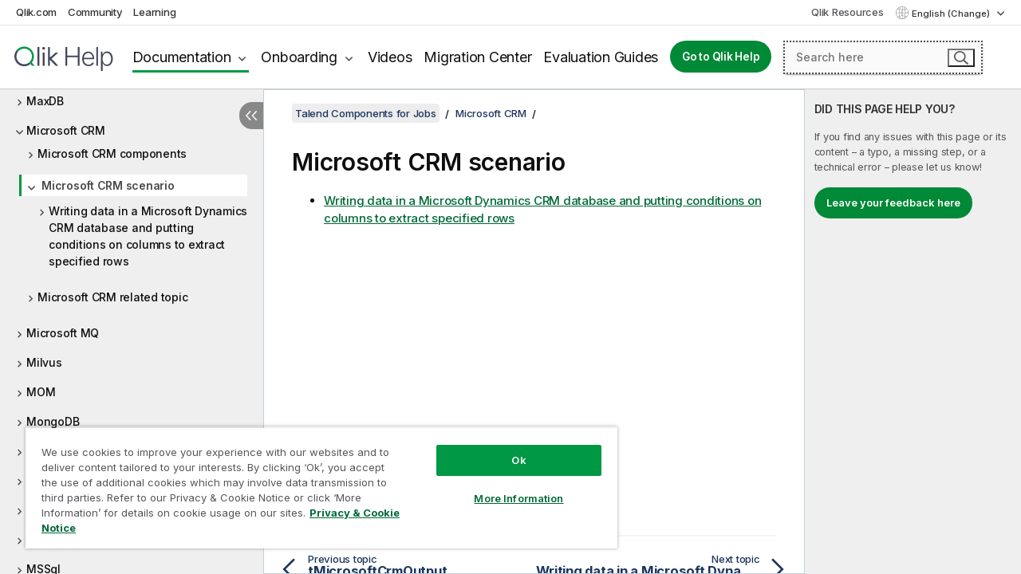

--- FILE ---
content_type: text/html; charset=utf-8
request_url: https://help.qlik.com/talend/en-US/components/8.0/microsoft-crm/microsoft-crm-scenario
body_size: 95839
content:

<!DOCTYPE html>
<html lang="en">
<head data-version="5.8.5.36">
    <meta charset="utf-8" />
    <meta name="viewport" content="width=device-width, initial-scale=1.0" />
                <meta name="DC.Type" content="topic" />
                <meta name="DC.Title" content="Microsoft CRM scenario" />
                <meta name="DC.Coverage" content="Designing Jobs" />
                <meta name="prodname" content="Talend Cloud" />
                <meta name="prodname" content="Talend MDM Platform" />
                <meta name="prodname" content="Talend Real-Time Big Data Platform" />
                <meta name="prodname" content="Talend Data Services Platform" />
                <meta name="prodname" content="Talend Big Data Platform" />
                <meta name="prodname" content="Talend Data Management Platform" />
                <meta name="prodname" content="Talend Data Fabric" />
                <meta name="prodname" content="Talend ESB" />
                <meta name="prodname" content="Talend Data Integration" />
                <meta name="prodname" content="Talend Big Data" />
                <meta name="version" content="8.0" />
                <meta name="platform" content="Talend Studio" />
                <meta name="pageid" content="st-microsoft-crm-scenario-link" />
                <meta name="persona" content="Data Expert" />
                <meta name="qlik-products" content="Talend Studio" />
                <meta name="topics" content="Data Integration" />
                <meta name="concepts" content="Design and Development" />
        <meta name="guide-name" content="Talend Components for Jobs" />
    <meta name="product" content="Talend Components" />
    <meta name="version" content="8.0" />

        <script type="text/javascript" src="https://d2zcxm2u7ahqlt.cloudfront.net/5b4cc16bfe8667990b58e1df434da538/search-clients/db85c396-75a2-11ef-9c3f-0242ac12000b/an.js"></script>
    <script type="text/javascript" src="https://d2zcxm2u7ahqlt.cloudfront.net/5b4cc16bfe8667990b58e1df434da538/search-clients/db85c396-75a2-11ef-9c3f-0242ac12000b/searchbox.js"></script>
    <link rel="stylesheet" href="https://d2zcxm2u7ahqlt.cloudfront.net/5b4cc16bfe8667990b58e1df434da538/search-clients/db85c396-75a2-11ef-9c3f-0242ac12000b/searchbox.css" />


    <link rel="preconnect" href="https://fonts.googleapis.com" />
    <link rel="preconnect" href="https://fonts.gstatic.com" crossorigin="anonymous" />
    <link href="https://fonts.googleapis.com/css2?family=Inter:wght@100;200;300;400;500;600;700;800;900&display=swap" rel="stylesheet" />
    
    
    
		<link rel="canonical" href="https://help.talend.com/talend/en-US/components/8.0/microsoft-crm/microsoft-crm-scenario" />
				<link rel="alternate" hreflang="fr-fr" href="https://help.talend.com/talend/fr-FR/components/8.0/microsoft-crm/microsoft-crm-scenario" />
				<link rel="alternate" hreflang="ja-jp" href="https://help.talend.com/talend/ja-JP/components/8.0/microsoft-crm/microsoft-crm-scenario" />
		<link rel="alternate" hreflang="x-default" href="https://help.talend.com/talend/en-US/components/8.0/microsoft-crm/microsoft-crm-scenario" />


    <title>Microsoft CRM scenario | Talend Components for Jobs Help</title>
    
    

    <script type="application/ld+json">
        {
        "@context": "https://schema.org",
        "@type": "BreadcrumbList",
        "itemListElement": [
{
"@type": "ListItem",
"position": 1,
"name": "Talend Components for Jobs",
"item": "https://help.qlik.com/talend/en-US/components/8.0"
},
{
"@type": "ListItem",
"position": 2,
"name": "Microsoft CRM",
"item": "https://help.qlik.com/talend/en-US/components/8.0/microsoft-crm"
},
{
"@type": "ListItem",
"position": 3,
"name": "Microsoft CRM scenario"
}
        ]
        }
    </script>


    
        <link rel="shortcut icon" type="image/ico" href="/talend/favicon.png?v=cYBi6b1DQtYtcF7OSPc3EOSLLSqQ-A6E_gjO45eigZw" />
        <link rel="stylesheet" href="/talend/css/styles.min.css?v=5.8.5.36" />
    
    

    
    
    


    

</head>
<body class="talend">


<script>/* <![CDATA[ */var dataLayer = [{'site':'help'}];/* ]]> */</script>
<!-- Google Tag Manager -->
<noscript><iframe src="https://www.googletagmanager.com/ns.html?id=GTM-P7VJSX"
height ="0" width ="0" style ="display:none;visibility:hidden" ></iframe></noscript>
<script>// <![CDATA[
(function(w,d,s,l,i){w[l]=w[l]||[];w[l].push({'gtm.start':
new Date().getTime(),event:'gtm.js'});var f=d.getElementsByTagName(s)[0],
j=d.createElement(s),dl=l!='dataLayer'?'&l='+l:'';j.async=true;j.src=
'//www.googletagmanager.com/gtm.js?id='+i+dl;f.parentNode.insertBefore(j,f);
})(window,document,'script','dataLayer','GTM-P7VJSX');
// ]]></script>
<!-- End Google Tag Manager -->



<input type="hidden" id="basePrefix" value="talend" />
<input type="hidden" id="baseLanguage" value="en-US" />
<input type="hidden" id="baseType" value="components" />
<input type="hidden" id="baseVersion" value="8.0" />

    <input type="hidden" id="index" value="3194" />
    <input type="hidden" id="baseUrl" value="/talend/en-US/components/8.0" />
    


    <div id="wrap">
        
        
            

<div id="mega">
    

    

    <a href="javascript:skipToMain('main');" class="skip-button">Skip to main content</a>

    <header>
        <div class="utilities">
            <ul>
                <li><a href="https://www.qlik.com/?ga-link=qlikhelp-gnav-qlikcom">Qlik.com</a></li>
                <li><a href="https://community.qlik.com/?ga-link=qlikhelp-gnav-community">Community</a></li>
                <li><a href="https://learning.qlik.com/?ga-link=qlikhelp-gnav-learning">Learning</a></li>
            </ul>

            <div class="link">
                <a href="/en-US/Qlik-Resources.htm">Qlik Resources</a>
            </div>

            <div class="dropdown language">
	<button  aria-controls="languages-list1" aria-expanded="false" aria-label="English is currently selected. (Language menu)">
		English (Change)
	</button>
	<div aria-hidden="true" id="languages-list1">

		<ul aria-label="Menu with 5 items.">
				<li><a href="/talend/en-US/components/8.0/microsoft-crm/microsoft-crm-scenario?l=de-DE" lang="de" tabindex="-1" rel="nofollow" aria-label="Item 1 of 5. Deutsch">Deutsch</a></li>
				<li><a href="/talend/en-US/components/8.0/microsoft-crm/microsoft-crm-scenario" lang="en" tabindex="-1" rel="nofollow" aria-label="Item 2 of 5. English">English</a></li>
				<li><a href="/talend/fr-FR/components/8.0/microsoft-crm/microsoft-crm-scenario" lang="fr" tabindex="-1" rel="nofollow" aria-label="Item 3 of 5. Fran&#xE7;ais">Fran&#xE7;ais</a></li>
				<li><a href="/talend/ja-JP/components/8.0/microsoft-crm/microsoft-crm-scenario" lang="ja" tabindex="-1" rel="nofollow" aria-label="Item 4 of 5. &#x65E5;&#x672C;&#x8A9E;">&#x65E5;&#x672C;&#x8A9E;</a></li>
				<li><a href="/talend/en-US/components/8.0/microsoft-crm/microsoft-crm-scenario?l=zh-CN" lang="zh" tabindex="-1" rel="nofollow" aria-label="Item 5 of 5. &#x4E2D;&#x6587;&#xFF08;&#x4E2D;&#x56FD;&#xFF09;">&#x4E2D;&#x6587;&#xFF08;&#x4E2D;&#x56FD;&#xFF09;</a></li>
		</ul>
	</div>
	<div class="clearfix" aria-hidden="true"></div>
</div>
        </div>

        <div class="navigation">

            <div class="mobile-close-button mobile-menu-close-button">
                <button><span class="visually-hidden">Close</span></button>
            </div>
            <nav>

                <div class="logo mobile">
                    <a href="/en-US/" class="mega-logo">
                        <img src="/talend/img/logos/Qlik-Help-2024.svg" alt="Qlik Talend Help home" />
                        <span class=" external"></span>
                    </a>
                </div>

                <ul>
                    <li class="logo">
                        <a href="/en-US/" class="mega-logo">
                            <img src="/talend/img/logos/Qlik-Help-2024.svg" alt="Qlik Talend Help home" />
                            <span class=" external"></span>
                        </a>
                    </li>

                    <li class="pushdown">
                        <a href="javascript:void(0);" class="selected" aria-controls="mega-products-list" aria-expanded="false">Documentation</a>
                        <div class="pushdown-list documentation-list doc-tabs " id="mega-products-list" aria-hidden="true">

                            <div class="doc-category-list">
                                <ul>
                                    <li class="doc-category-link" id="tab1"><a href="javascript:void(0);">Cloud</a></li>
                                    <li class="doc-category-link" id="tab2"><a href="javascript:void(0);">Client-Managed</a></li>
                                    <li class="doc-category-link" id="tab3"><a href="javascript:void(0);">Additional documentation</a></li>
                                </ul>
                            </div>

                            <a href="javascript:void(0);" class="mobile doc-category-link" id="tab1">Cloud</a>
                            <div role="tabpanel" id="tabs1_tab1_panel" class="tabpanel">
                                <div>
                                    <h2>Qlik Cloud</h2>
                                    <ul class="two">
                                        <li><a href="/en-US/cloud-services/">Home</a></li>
                                        <li><a href="/en-US/cloud-services/Subsystems/Hub/Content/Global_Common/HelpSites/introducing-qlik-cloud.htm">Introduction</a></li>
                                        <li><a href="/en-US/cloud-services/csh/client/ChangeLogSaaS">What's new in Qlik Cloud</a></li>
                                        <li><a href="/en-US/cloud-services/Subsystems/Hub/Content/Global_Common/HelpSites/Talend-capabilities.htm">What is Qlik Talend Cloud</a></li>
                                        <li><a href="/en-US/cloud-services/Subsystems/Hub/Content/Sense_Hub/Introduction/analyzing-data.htm">Analytics</a></li>
                                        <li><a href="/en-US/cloud-services/Subsystems/Hub/Content/Sense_Hub/DataIntegration/Introduction/Data-services.htm">Data Integration</a></li>
                                        <li><a href="/en-US/cloud-services/Subsystems/Hub/Content/Sense_Hub/Introduction/qlik-sense-administration.htm">Administration</a></li>
                                        <li><a href="/en-US/cloud-services/Subsystems/Hub/Content/Sense_QlikAutomation/introduction/home-automation.htm">Automations</a></li>
                                        <li><a href="https://qlik.dev/" class="see-also-link-external" target="_blank">Development</a></li>
                                    </ul>
                                </div>
                                <div>
                                    <h2>Other cloud solutions</h2>
                                    <ul>
                                        <li><a href="/en-US/cloud-services/Content/Sense_Helpsites/Home-talend-cloud.htm">Talend Cloud</a></li>
                                        <li><a href="https://talend.qlik.dev/apis/" class="see-also-link-external" target="_blank">Talend API Portal</a></li>
                                        <li><a href="https://www.stitchdata.com/docs/" class="see-also-link-external" target="_blank">Stitch</a></li>
                                        <li><a href="/en-US/upsolver">Upsolver</a></li>
                                    </ul>
                                </div>
                            </div>

                            <a href="javascript:void(0);" class="mobile doc-category-link" id="tab2">Client-Managed</a>
                            <div role="tabpanel" id="tabs1_tab2_panel" class="tabpanel">
                                <div>
                                    <h2>Client-Managed — Analytics</h2>
                                    <ul class="two">
                                        <!-- client managed analytics -->
                                        <li><a tabindex="-1" href="/en-US/sense/Content/Sense_Helpsites/Home.htm">Qlik Sense for users</a></li>
                                        <li><a tabindex="-1" href="/en-US/sense-admin">Qlik Sense for administrators</a></li>
                                        <li><a tabindex="-1" href="/en-US/sense-developer">Qlik Sense for developers</a></li>
                                        <li><a tabindex="-1" href="/en-US/nprinting">Qlik NPrinting</a></li>
                                        <li><a tabindex="-1" href="/en-US/connectors">Connectors</a></li>
                                        <li><a tabindex="-1" href="/en-US/geoanalytics">Qlik GeoAnalytics</a></li>
                                        <li><a tabindex="-1" href="/en-US/alerting">Qlik Alerting</a></li>
                                        <li><a tabindex="-1" href="/en-US/qlikview/Content/QV_HelpSites/Home.htm">QlikView for users and administrators</a></li>
                                        <li><a tabindex="-1" href="/en-US/qlikview-developer">QlikView for developers</a></li>
                                        <li><a tabindex="-1" href="/en-US/governance-dashboard">Governance Dashboard</a></li>
                                    </ul>
                                </div>
                                <div>
                                    <h2>Client-Managed — Data Integration</h2>
                                    <ul class="two">
                                        <!-- client managed data integration -->
                                        <li><a tabindex="-1" href="/en-US/replicate">Qlik Replicate</a></li>
                                        <li><a tabindex="-1" href="/en-US/compose">Qlik Compose</a></li>
                                        <li><a tabindex="-1" href="/en-US/enterprise-manager">Qlik Enterprise Manager</a></li>
                                        <li><a tabindex="-1" href="/en-US/gold-client">Qlik Gold Client</a></li>
                                        <li><a tabindex="-1" href="/en-US/catalog">Qlik Catalog</a></li>
                                        <li><a tabindex="-1" href="/en-US/nodegraph">NodeGraph (legacy)</a></li>
                                        <li><a href="/talend/en-US/studio-user-guide/">Talend Studio</a></li>
                                        <li><a href="/talend/en-US/esb-developer-guide/">Talend ESB</a></li>
                                        <li><a href="/talend/en-US/administration-center-user-guide">Talend Administration Center</a></li>
                                        <li><a href="/talend/en-US/talend-data-catalog/">Talend Data Catalog</a></li>
                                        <li><a href="/talend/en-US/data-preparation-user-guide/8.0">Talend Data Preparation</a></li>
                                        <li><a href="/talend/en-US/data-stewardship-user-guide/8.0">Talend Data Stewardship</a></li>
                                    </ul>
                                </div>
                            </div>

                            <a href="javascript:void(0);" class="mobile doc-category-link" id="tab3">Additional documentation</a>
                            <div role="tabpanel" id="tabs1_tab3_panel" class="tabpanel">
                                <div>
                                    <h2>Additional documentation</h2>
                                    <ul>
                                        <li><a href="/en-US/archive" class="archive-link">Qlik Documentation archive</a></li>
                                        <li><a href="/talend/en-US/archive" class="archive-link">Talend Documentation archive</a></li>
                                        <li><div class="talend-logo"></div><a href="/talend/en-US/">Find help for Qlik Talend products</a></li>
                                    </ul>
                                </div>
                            </div>
                            <div class="doc-lightbox"></div>
                        </div>

                    </li>

                    <li class="pushdown">
                        <a href="javascript:void(0);" aria-controls="mega-onboarding-list" aria-expanded="false">Onboarding</a>

                        <div class="pushdown-list documentation-list doc-tabs " id="mega-onboarding-list" aria-hidden="true">

                            <div class="doc-category-list">
                                <ul>
                                    <li class="doc-category-link" id="tab8"><a href="javascript:void(0);">Get started with analytics</a></li>
                                    <li class="doc-category-link" id="tab9"><a href="javascript:void(0);">Get started with data integration</a></li>
                                </ul>
                            </div>

                            <div role="tabpanel" id="tabs1_tab8_panel" class="tabpanel">
                                <div>
                                    <h2>Onboarding analytics users</h2>
                                    <ul class="two">
                                        <li><a tabindex="-1" href="/en-US/onboarding">Get started with analytics in Qlik Sense</a></li>

                                        <li><a tabindex="-1" href="/en-US/onboarding/qlik-cloud-analytics-standard">Administer Qlik Cloud Analytics Standard</a></li>
                                        <li><a tabindex="-1" href="/en-US/onboarding/qlik-cloud-analytics-premium-enterprise">Administer Qlik Cloud Analytics Premium and Enterprise</a></li>
                                        <li><a tabindex="-1" href="/en-US/onboarding/qlik-sense-business-admins">Administer Qlik Sense Business</a></li>
                                        <li><a tabindex="-1" href="/en-US/onboarding/qlik-sense-enterprise-saas-admins">Administer Qlik Sense Enterprise SaaS</a></li>
                                        <li><a tabindex="-1" href="/en-US/onboarding/qlik-cloud-government-admins">Administer Qlik Cloud Government</a></li>

                                        <li><a tabindex="-1" href="/en-US/onboarding/qlik-sense-enterprise-windows-admins">Administer Qlik Sense Enterprise on Windows</a></li>
                                    </ul>
                                </div>
                            </div>
                            <div role="tabpanel" id="tabs1_tab9_panel" class="tabpanel">
                                <div>
                                    <h2>Onboarding data integration users</h2>
                                    <ul class="">
                                        <li><a tabindex="-1" href="/en-US/cloud-services/Subsystems/Hub/Content/Sense_Hub/DataIntegration/Introduction/Getting-started-QTC.htm">Getting started with Qlik Talend Data Integration Cloud</a></li>
                                        <li><a tabindex="-1" href="/talend/en-US/talend-cloud-getting-started/Cloud/about-talend-cloud">Getting Started with Talend Cloud</a></li>
                                    </ul>
                                </div>
                            </div>                            
                            <div class="doc-lightbox"></div>
                        </div>
                    </li>


                    <li><a href="/en-US/videos">Videos</a></li>

                    <li><a href="/en-US/migration">Migration Center</a></li>

                    <li class="mega-migration"><a href="/en-US/evaluation-guides">Evaluation Guides</a></li>

                    <li class="hidden-desktop"><a href="/en-US/Qlik-Resources.htm">Qlik Resources</a></li>

                        
                        
                            <li><a class="button goto" href="/en-US/">Go to Qlik Help</a></li>
                        


                    <li class="dropdown language-mobile">
	<a href="javascript:void(0);" aria-controls="languages-list2" aria-expanded="false" aria-label="English is currently selected. (Language menu)">
		English (Change)
	</a>
	<div aria-hidden="true" id="languages-list2">

		<ul aria-label="Menu with 5 items.">
				<li><a href="/talend/en-US/components/8.0/microsoft-crm/microsoft-crm-scenario?l=de-DE" lang="de" tabindex="-1" rel="nofollow" aria-label="Item 1 of 5. Deutsch">Deutsch</a></li>
				<li><a href="/talend/en-US/components/8.0/microsoft-crm/microsoft-crm-scenario" lang="en" tabindex="-1" rel="nofollow" aria-label="Item 2 of 5. English">English</a></li>
				<li><a href="/talend/fr-FR/components/8.0/microsoft-crm/microsoft-crm-scenario" lang="fr" tabindex="-1" rel="nofollow" aria-label="Item 3 of 5. Fran&#xE7;ais">Fran&#xE7;ais</a></li>
				<li><a href="/talend/ja-JP/components/8.0/microsoft-crm/microsoft-crm-scenario" lang="ja" tabindex="-1" rel="nofollow" aria-label="Item 4 of 5. &#x65E5;&#x672C;&#x8A9E;">&#x65E5;&#x672C;&#x8A9E;</a></li>
				<li><a href="/talend/en-US/components/8.0/microsoft-crm/microsoft-crm-scenario?l=zh-CN" lang="zh" tabindex="-1" rel="nofollow" aria-label="Item 5 of 5. &#x4E2D;&#x6587;&#xFF08;&#x4E2D;&#x56FD;&#xFF09;">&#x4E2D;&#x6587;&#xFF08;&#x4E2D;&#x56FD;&#xFF09;</a></li>
		</ul>
	</div>
	<div class="clearfix" aria-hidden="true"></div>
</li>
                </ul>
            </nav>

            <div class="search-container">

                <button>Search</button>
                    <div id="auto" class="su-box">
                        <div ng-controller="SearchautoController">
                            <div bind-html-compile="autocompleteHtml">
                                <span class="su-placeholder" tabindex="0">
    Loading SearchUnify's search<span class="su-dots"></span>
    <span class="su-support-link">
        If you need assistance with your product, please contact Qlik Support.<br/>
        <a href="https://customerportal.qlik.com/knowledge" target="_blank">Qlik Customer Portal</a>
    </span>
</span>
                            </div>
                        </div>
                    </div>
            </div>



            <button class="mobile-menu-button">Menu</button>
        </div>


    </header>

    <div class="search-box mobile">
        <div class="search-cancel">
            <button><span class="visually-hidden">Close</span></button>
        </div>
            <span class="su-placeholder" tabindex="0">
    Loading SearchUnify's search<span class="su-dots"></span>
    <span class="su-support-link">
        If you need assistance with your product, please contact Qlik Support.<br/>
        <a href="https://customerportal.qlik.com/knowledge" target="_blank">Qlik Customer Portal</a>
    </span>
</span>
    </div>
    

</div>



        <div class="main ">
                

            <div class="container content">
                <div class="navigation-pane col-3">
                    <button class="hide-toc" aria-label="Hide table of contents" data-text-hide="Hide table of contents" data-text-show="Show table of contents"></button>
                    
                    
        <aside class="navigation">
            <div class="tree-header">
                <div class="header-items">
                    <div class="content-button open">
                        <button class="button" aria-label="Show table of contents"></button>
                    </div>
                    <div class="content-button close">
                        <button class="button" aria-label="Hide table of contents"></button>
                    </div>

                        <div class="website-name">
        <h2 id="website-name-header" class="components">
            <a href="/talend/en-US/components/8.0/">
Talend Components for Jobs            </a>

        </h2>
    </div>


                    <div class="navigation-help" aria-label="The navigation region that follows is a tree view. Use the tab key to navigate onto the tree and the right and left arrow keys to expand branches."><p>Navigate</p></div>

                </div>
            </div>
            <input type="hidden" id="version-name" value="8.0" />

            <div class="show-version">8.0</div>


            <button class="horizontal-nav-close-button">Back</button>
            <nav>
                		<ul role=tree id=tree0 aria-labelledby=website-name-header tabindex=0>
		<li role="treeitem" id="tocitem-1" data-index="1"  aria-labelledby="tocitem-1">
            <a href="/talend/en-US/components/8.0/About">About Talend components for Jobs</a>
			
        </li>
		<li role="treeitem" id="tocitem-2" data-index="2"  aria-expanded="false" aria-labelledby="tocitem-2">
                <div class="toggle" aria-hidden="true"></div>
            <a href="/talend/en-US/components/8.0/access">Access</a>
			
        </li>
		<li role="treeitem" id="tocitem-16" data-index="16"  aria-expanded="false" aria-labelledby="tocitem-16">
                <div class="toggle" aria-hidden="true"></div>
            <a href="/talend/en-US/components/8.0/ai">AI</a>
			
        </li>
		<li role="treeitem" id="tocitem-34" data-index="34"  aria-expanded="false" aria-labelledby="tocitem-34">
                <div class="toggle" aria-hidden="true"></div>
            <a href="/talend/en-US/components/8.0/amazon-aurora">Amazon Aurora</a>
			
        </li>
		<li role="treeitem" id="tocitem-59" data-index="59"  aria-expanded="false" aria-labelledby="tocitem-59">
                <div class="toggle" aria-hidden="true"></div>
            <a href="/talend/en-US/components/8.0/amazon-documentdb">Amazon DocumentDB</a>
			
        </li>
		<li role="treeitem" id="tocitem-65" data-index="65"  aria-expanded="false" aria-labelledby="tocitem-65">
                <div class="toggle" aria-hidden="true"></div>
            <a href="/talend/en-US/components/8.0/amazon-dynamodb">Amazon DynamoDB</a>
			
        </li>
		<li role="treeitem" id="tocitem-88" data-index="88"  aria-expanded="false" aria-labelledby="tocitem-88">
                <div class="toggle" aria-hidden="true"></div>
            <a href="/talend/en-US/components/8.0/amazon-emr">Amazon EMR</a>
			
        </li>
		<li role="treeitem" id="tocitem-105" data-index="105"  aria-expanded="false" aria-labelledby="tocitem-105">
                <div class="toggle" aria-hidden="true"></div>
            <a href="/talend/en-US/components/8.0/amazon-emr-distribution">Amazon EMR distribution</a>
			
        </li>
		<li role="treeitem" id="tocitem-123" data-index="123"  aria-expanded="false" aria-labelledby="tocitem-123">
                <div class="toggle" aria-hidden="true"></div>
            <a href="/talend/en-US/components/8.0/amazon-mysql">Amazon MySQL</a>
			
        </li>
		<li role="treeitem" id="tocitem-137" data-index="137"  aria-expanded="false" aria-labelledby="tocitem-137">
                <div class="toggle" aria-hidden="true"></div>
            <a href="/talend/en-US/components/8.0/amazon-oracle">Amazon Oracle</a>
			
        </li>
		<li role="treeitem" id="tocitem-151" data-index="151"  aria-expanded="false" aria-labelledby="tocitem-151">
                <div class="toggle" aria-hidden="true"></div>
            <a href="/talend/en-US/components/8.0/amazon-redshift">Amazon Redshift</a>
			
        </li>
		<li role="treeitem" id="tocitem-199" data-index="199"  aria-expanded="false" aria-labelledby="tocitem-199">
                <div class="toggle" aria-hidden="true"></div>
            <a href="/talend/en-US/components/8.0/amazon-s3">Amazon S3</a>
			
        </li>
		<li role="treeitem" id="tocitem-260" data-index="260"  aria-expanded="false" aria-labelledby="tocitem-260">
                <div class="toggle" aria-hidden="true"></div>
            <a href="/talend/en-US/components/8.0/amazon-services">Amazon services (Integration)</a>
			
        </li>
		<li role="treeitem" id="tocitem-265" data-index="265"  aria-expanded="false" aria-labelledby="tocitem-265">
                <div class="toggle" aria-hidden="true"></div>
            <a href="/talend/en-US/components/8.0/amazon-sqs">Amazon SQS</a>
			
        </li>
		<li role="treeitem" id="tocitem-301" data-index="301"  aria-expanded="false" aria-labelledby="tocitem-301">
                <div class="toggle" aria-hidden="true"></div>
            <a href="/talend/en-US/components/8.0/apache-log">Apache log</a>
			
        </li>
		<li role="treeitem" id="tocitem-307" data-index="307"  aria-expanded="false" aria-labelledby="tocitem-307">
                <div class="toggle" aria-hidden="true"></div>
            <a href="/talend/en-US/components/8.0/archive-unarchive">Archive/Unarchive</a>
			
        </li>
		<li role="treeitem" id="tocitem-315" data-index="315"  aria-expanded="false" aria-labelledby="tocitem-315">
                <div class="toggle" aria-hidden="true"></div>
            <a href="/talend/en-US/components/8.0/arff">ARFF</a>
			
        </li>
		<li role="treeitem" id="tocitem-324" data-index="324"  aria-expanded="false" aria-labelledby="tocitem-324">
                <div class="toggle" aria-hidden="true"></div>
            <a href="/talend/en-US/components/8.0/as400">AS400</a>
			
        </li>
		<li role="treeitem" id="tocitem-341" data-index="341"  aria-expanded="false" aria-labelledby="tocitem-341">
                <div class="toggle" aria-hidden="true"></div>
            <a href="/talend/en-US/components/8.0/avro">Avro</a>
			
        </li>
		<li role="treeitem" id="tocitem-350" data-index="350"  aria-expanded="false" aria-labelledby="tocitem-350">
                <div class="toggle" aria-hidden="true"></div>
            <a href="/talend/en-US/components/8.0/azure-data-lake-storage-gen2">Azure Data Lake Storage Gen2</a>
			
        </li>
		<li role="treeitem" id="tocitem-385" data-index="385"  aria-expanded="false" aria-labelledby="tocitem-385">
                <div class="toggle" aria-hidden="true"></div>
            <a href="/talend/en-US/components/8.0/azure-storage-blob">Azure Storage Blob</a>
			
        </li>
		<li role="treeitem" id="tocitem-422" data-index="422"  aria-expanded="false" aria-labelledby="tocitem-422">
                <div class="toggle" aria-hidden="true"></div>
            <a href="/talend/en-US/components/8.0/azure-storage-queue">Azure Storage Queue</a>
			
        </li>
		<li role="treeitem" id="tocitem-434" data-index="434"  aria-expanded="false" aria-labelledby="tocitem-434">
                <div class="toggle" aria-hidden="true"></div>
            <a href="/talend/en-US/components/8.0/azure-storage-table">Azure Storage Table</a>
			
        </li>
		<li role="treeitem" id="tocitem-448" data-index="448"  aria-expanded="false" aria-labelledby="tocitem-448">
                <div class="toggle" aria-hidden="true"></div>
            <a href="/talend/en-US/components/8.0/azure-synapse-analytics">Azure Synapse Analytics</a>
			
        </li>
		<li role="treeitem" id="tocitem-460" data-index="460"  aria-expanded="false" aria-labelledby="tocitem-460">
                <div class="toggle" aria-hidden="true"></div>
            <a href="/talend/en-US/components/8.0/bonita">Bonita</a>
			
        </li>
		<li role="treeitem" id="tocitem-475" data-index="475"  aria-expanded="false" aria-labelledby="tocitem-475">
                <div class="toggle" aria-hidden="true"></div>
            <a href="/talend/en-US/components/8.0/box">Box</a>
			
        </li>
		<li role="treeitem" id="tocitem-496" data-index="496"  aria-expanded="false" aria-labelledby="tocitem-496">
                <div class="toggle" aria-hidden="true"></div>
            <a href="/talend/en-US/components/8.0/buffer">Buffer</a>
			
        </li>
		<li role="treeitem" id="tocitem-506" data-index="506"  aria-expanded="false" aria-labelledby="tocitem-506">
                <div class="toggle" aria-hidden="true"></div>
            <a href="/talend/en-US/components/8.0/business-rules">Business rules</a>
			
        </li>
		<li role="treeitem" id="tocitem-534" data-index="534"  aria-expanded="false" aria-labelledby="tocitem-534">
                <div class="toggle" aria-hidden="true"></div>
            <a href="/talend/en-US/components/8.0/cassandra">Cassandra</a>
			
        </li>
		<li role="treeitem" id="tocitem-566" data-index="566"  aria-expanded="false" aria-labelledby="tocitem-566">
                <div class="toggle" aria-hidden="true"></div>
            <a href="/talend/en-US/components/8.0/change-data-capture">Change Data Capture</a>
			
        </li>
		<li role="treeitem" id="tocitem-606" data-index="606"  aria-expanded="false" aria-labelledby="tocitem-606">
                <div class="toggle" aria-hidden="true"></div>
            <a href="/talend/en-US/components/8.0/chart">Chart</a>
			
        </li>
		<li role="treeitem" id="tocitem-627" data-index="627"  aria-expanded="false" aria-labelledby="tocitem-627">
                <div class="toggle" aria-hidden="true"></div>
            <a href="/talend/en-US/components/8.0/claude-ai">Claude AI</a>
			
        </li>
		<li role="treeitem" id="tocitem-632" data-index="632"  aria-expanded="false" aria-labelledby="tocitem-632">
                <div class="toggle" aria-hidden="true"></div>
            <a href="/talend/en-US/components/8.0/cloud">Cloud</a>
			
        </li>
		<li role="treeitem" id="tocitem-636" data-index="636"  aria-expanded="false" aria-labelledby="tocitem-636">
                <div class="toggle" aria-hidden="true"></div>
            <a href="/talend/en-US/components/8.0/combinedsql">CombinedSQL</a>
			
        </li>
		<li role="treeitem" id="tocitem-655" data-index="655"  aria-expanded="false" aria-labelledby="tocitem-655">
                <div class="toggle" aria-hidden="true"></div>
            <a href="/talend/en-US/components/8.0/context">Context</a>
			
        </li>
		<li role="treeitem" id="tocitem-665" data-index="665"  aria-expanded="false" aria-labelledby="tocitem-665">
                <div class="toggle" aria-hidden="true"></div>
            <a href="/talend/en-US/components/8.0/cosmosdb">CosmosDB</a>
			
        </li>
		<li role="treeitem" id="tocitem-679" data-index="679"  aria-expanded="false" aria-labelledby="tocitem-679">
                <div class="toggle" aria-hidden="true"></div>
            <a href="/talend/en-US/components/8.0/couchbase">Couchbase</a>
			
        </li>
		<li role="treeitem" id="tocitem-692" data-index="692"  aria-expanded="false" aria-labelledby="tocitem-692">
                <div class="toggle" aria-hidden="true"></div>
            <a href="/talend/en-US/components/8.0/cyberark">CyberArk</a>
			
        </li>
		<li role="treeitem" id="tocitem-701" data-index="701"  aria-expanded="false" aria-labelledby="tocitem-701">
                <div class="toggle" aria-hidden="true"></div>
            <a href="/talend/en-US/components/8.0/data-mapping">Data mapping</a>
			
        </li>
		<li role="treeitem" id="tocitem-779" data-index="779"  aria-expanded="false" aria-labelledby="tocitem-779">
                <div class="toggle" aria-hidden="true"></div>
            <a href="/talend/en-US/components/8.0/data-preparation">Data Preparation</a>
			
        </li>
		<li role="treeitem" id="tocitem-836" data-index="836"  aria-expanded="false" aria-labelledby="tocitem-836">
                <div class="toggle" aria-hidden="true"></div>
            <a href="/talend/en-US/components/8.0/data-quality-components-container">Data Quality components</a>
			
        </li>
		<li role="treeitem" id="tocitem-1445" data-index="1445"  aria-expanded="false" aria-labelledby="tocitem-1445">
                <div class="toggle" aria-hidden="true"></div>
            <a href="/talend/en-US/components/8.0/data-stewardship">Data Stewardship</a>
			
        </li>
		<li role="treeitem" id="tocitem-1484" data-index="1484"  aria-expanded="false" aria-labelledby="tocitem-1484">
                <div class="toggle" aria-hidden="true"></div>
            <a href="/talend/en-US/components/8.0/database-utility">Database utility</a>
			
        </li>
		<li role="treeitem" id="tocitem-1490" data-index="1490"  aria-expanded="false" aria-labelledby="tocitem-1490">
                <div class="toggle" aria-hidden="true"></div>
            <a href="/talend/en-US/components/8.0/databricks">Databricks</a>
			
        </li>
		<li role="treeitem" id="tocitem-1517" data-index="1517"  aria-expanded="false" aria-labelledby="tocitem-1517">
                <div class="toggle" aria-hidden="true"></div>
            <a href="/talend/en-US/components/8.0/db-generic">DB Generic</a>
			
        </li>
		<li role="treeitem" id="tocitem-1541" data-index="1541"  aria-expanded="false" aria-labelledby="tocitem-1541">
                <div class="toggle" aria-hidden="true"></div>
            <a href="/talend/en-US/components/8.0/db2">DB2</a>
			
        </li>
		<li role="treeitem" id="tocitem-1552" data-index="1552"  aria-expanded="false" aria-labelledby="tocitem-1552">
                <div class="toggle" aria-hidden="true"></div>
            <a href="/talend/en-US/components/8.0/dbfs">DBFS</a>
			
        </li>
		<li role="treeitem" id="tocitem-1557" data-index="1557"  aria-expanded="false" aria-labelledby="tocitem-1557">
                <div class="toggle" aria-hidden="true"></div>
            <a href="/talend/en-US/components/8.0/defining-context-groups">Defining Context Groups</a>
			
        </li>
		<li role="treeitem" id="tocitem-1568" data-index="1568"  aria-expanded="false" aria-labelledby="tocitem-1568">
                <div class="toggle" aria-hidden="true"></div>
            <a href="/talend/en-US/components/8.0/delimited">Delimited</a>
			
        </li>
		<li role="treeitem" id="tocitem-1607" data-index="1607"  aria-expanded="false" aria-labelledby="tocitem-1607">
                <div class="toggle" aria-hidden="true"></div>
            <a href="/talend/en-US/components/8.0/delta-lake">Delta Lake</a>
			
        </li>
		<li role="treeitem" id="tocitem-1626" data-index="1626"  aria-expanded="false" aria-labelledby="tocitem-1626">
                <div class="toggle" aria-hidden="true"></div>
            <a href="/talend/en-US/components/8.0/dotnet">DotNET</a>
			
        </li>
		<li role="treeitem" id="tocitem-1642" data-index="1642"  aria-expanded="false" aria-labelledby="tocitem-1642">
                <div class="toggle" aria-hidden="true"></div>
            <a href="/talend/en-US/components/8.0/dropbox">Dropbox</a>
			
        </li>
		<li role="treeitem" id="tocitem-1660" data-index="1660"  aria-expanded="false" aria-labelledby="tocitem-1660">
                <div class="toggle" aria-hidden="true"></div>
            <a href="/talend/en-US/components/8.0/dynamic-schema">Dynamic Schema</a>
			
        </li>
		<li role="treeitem" id="tocitem-1677" data-index="1677"  aria-expanded="false" aria-labelledby="tocitem-1677">
                <div class="toggle" aria-hidden="true"></div>
            <a href="/talend/en-US/components/8.0/elasticsearch">ElasticSearch</a>
			
        </li>
		<li role="treeitem" id="tocitem-1687" data-index="1687"  aria-expanded="false" aria-labelledby="tocitem-1687">
                <div class="toggle" aria-hidden="true"></div>
            <a href="/talend/en-US/components/8.0/elt-greenplum">ELT Greenplum</a>
			
        </li>
		<li role="treeitem" id="tocitem-1721" data-index="1721"  aria-expanded="false" aria-labelledby="tocitem-1721">
                <div class="toggle" aria-hidden="true"></div>
            <a href="/talend/en-US/components/8.0/elt-hive">ELT Hive</a>
			
        </li>
		<li role="treeitem" id="tocitem-1752" data-index="1752"  aria-expanded="false" aria-labelledby="tocitem-1752">
                <div class="toggle" aria-hidden="true"></div>
            <a href="/talend/en-US/components/8.0/elt-jdbc">ELT JDBC</a>
			
        </li>
		<li role="treeitem" id="tocitem-1788" data-index="1788"  aria-expanded="false" aria-labelledby="tocitem-1788">
                <div class="toggle" aria-hidden="true"></div>
            <a href="/talend/en-US/components/8.0/elt-mssql">ELT MSSql</a>
			
        </li>
		<li role="treeitem" id="tocitem-1822" data-index="1822"  aria-expanded="false" aria-labelledby="tocitem-1822">
                <div class="toggle" aria-hidden="true"></div>
            <a href="/talend/en-US/components/8.0/elt-mysql">ELT MySQL</a>
			
        </li>
		<li role="treeitem" id="tocitem-1856" data-index="1856"  aria-expanded="false" aria-labelledby="tocitem-1856">
                <div class="toggle" aria-hidden="true"></div>
            <a href="/talend/en-US/components/8.0/elt-netezza">ELT Netezza</a>
			
        </li>
		<li role="treeitem" id="tocitem-1890" data-index="1890"  aria-expanded="false" aria-labelledby="tocitem-1890">
                <div class="toggle" aria-hidden="true"></div>
            <a href="/talend/en-US/components/8.0/elt-oracle">ELT Oracle</a>
			
        </li>
		<li role="treeitem" id="tocitem-1932" data-index="1932"  aria-expanded="false" aria-labelledby="tocitem-1932">
                <div class="toggle" aria-hidden="true"></div>
            <a href="/talend/en-US/components/8.0/elt-postgresql">ELT PostgreSQL</a>
			
        </li>
		<li role="treeitem" id="tocitem-1966" data-index="1966"  aria-expanded="false" aria-labelledby="tocitem-1966">
                <div class="toggle" aria-hidden="true"></div>
            <a href="/talend/en-US/components/8.0/elt-sybase">ELT Sybase</a>
			
        </li>
		<li role="treeitem" id="tocitem-1992" data-index="1992"  aria-expanded="false" aria-labelledby="tocitem-1992">
                <div class="toggle" aria-hidden="true"></div>
            <a href="/talend/en-US/components/8.0/elt-teradata">ELT Teradata</a>
			
        </li>
		<li role="treeitem" id="tocitem-2027" data-index="2027"  aria-expanded="false" aria-labelledby="tocitem-2027">
                <div class="toggle" aria-hidden="true"></div>
            <a href="/talend/en-US/components/8.0/elt-vertica">ELT Vertica</a>
			
        </li>
		<li role="treeitem" id="tocitem-2061" data-index="2061"  aria-expanded="false" aria-labelledby="tocitem-2061">
                <div class="toggle" aria-hidden="true"></div>
            <a href="/talend/en-US/components/8.0/embeddings-management-systems">Embeddings Management Systems</a>
			
        </li>
		<li role="treeitem" id="tocitem-2066" data-index="2066"  aria-expanded="false" aria-labelledby="tocitem-2066">
                <div class="toggle" aria-hidden="true"></div>
            <a href="/talend/en-US/components/8.0/esb-rest">ESB REST</a>
			
        </li>
		<li role="treeitem" id="tocitem-2138" data-index="2138"  aria-expanded="false" aria-labelledby="tocitem-2138">
                <div class="toggle" aria-hidden="true"></div>
            <a href="/talend/en-US/components/8.0/esb-soap">ESB SOAP</a>
			
        </li>
		<li role="treeitem" id="tocitem-2167" data-index="2167"  aria-expanded="false" aria-labelledby="tocitem-2167">
                <div class="toggle" aria-hidden="true"></div>
            <a href="/talend/en-US/components/8.0/exasol">Exasol</a>
			
        </li>
		<li role="treeitem" id="tocitem-2186" data-index="2186"  aria-expanded="false" aria-labelledby="tocitem-2186">
                <div class="toggle" aria-hidden="true"></div>
            <a href="/talend/en-US/components/8.0/excel">Excel</a>
			
        </li>
		<li role="treeitem" id="tocitem-2202" data-index="2202"  aria-expanded="false" aria-labelledby="tocitem-2202">
                <div class="toggle" aria-hidden="true"></div>
            <a href="/talend/en-US/components/8.0/file">File (Integration)</a>
			
        </li>
		<li role="treeitem" id="tocitem-2205" data-index="2205"  aria-expanded="false" aria-labelledby="tocitem-2205">
                <div class="toggle" aria-hidden="true"></div>
            <a href="/talend/en-US/components/8.0/firebird">Firebird</a>
			
        </li>
		<li role="treeitem" id="tocitem-2214" data-index="2214"  aria-expanded="false" aria-labelledby="tocitem-2214">
                <div class="toggle" aria-hidden="true"></div>
            <a href="/talend/en-US/components/8.0/ftp">FTP</a>
			
        </li>
		<li role="treeitem" id="tocitem-2246" data-index="2246"  aria-expanded="false" aria-labelledby="tocitem-2246">
                <div class="toggle" aria-hidden="true"></div>
            <a href="/talend/en-US/components/8.0/fullrow">FullRow</a>
			
        </li>
		<li role="treeitem" id="tocitem-2256" data-index="2256"  aria-expanded="false" aria-labelledby="tocitem-2256">
                <div class="toggle" aria-hidden="true"></div>
            <a href="/talend/en-US/components/8.0/global-variable">Global variable</a>
			
        </li>
		<li role="treeitem" id="tocitem-2264" data-index="2264"  aria-expanded="false" aria-labelledby="tocitem-2264">
                <div class="toggle" aria-hidden="true"></div>
            <a href="/talend/en-US/components/8.0/google-analytics">Google Analytics</a>
			
        </li>
		<li role="treeitem" id="tocitem-2268" data-index="2268"  aria-expanded="false" aria-labelledby="tocitem-2268">
                <div class="toggle" aria-hidden="true"></div>
            <a href="/talend/en-US/components/8.0/google-bigquery">Google BigQuery</a>
			
        </li>
		<li role="treeitem" id="tocitem-2298" data-index="2298"  aria-expanded="false" aria-labelledby="tocitem-2298">
                <div class="toggle" aria-hidden="true"></div>
            <a href="/talend/en-US/components/8.0/google-bigtable">Google Bigtable</a>
			
        </li>
		<li role="treeitem" id="tocitem-2304" data-index="2304"  aria-expanded="false" aria-labelledby="tocitem-2304">
                <div class="toggle" aria-hidden="true"></div>
            <a href="/talend/en-US/components/8.0/google-cloud-sql-components-container">Google Cloud SQL</a>
			
        </li>
		<li role="treeitem" id="tocitem-2319" data-index="2319"  aria-expanded="false" aria-labelledby="tocitem-2319">
                <div class="toggle" aria-hidden="true"></div>
            <a href="/talend/en-US/components/8.0/google-dataproc">Google Dataproc</a>
			
        </li>
		<li role="treeitem" id="tocitem-2322" data-index="2322"  aria-expanded="false" aria-labelledby="tocitem-2322">
                <div class="toggle" aria-hidden="true"></div>
            <a href="/talend/en-US/components/8.0/google-drive">Google Drive</a>
			
        </li>
		<li role="treeitem" id="tocitem-2345" data-index="2345"  aria-expanded="false" aria-labelledby="tocitem-2345">
                <div class="toggle" aria-hidden="true"></div>
            <a href="/talend/en-US/components/8.0/google-pubsub">Google PubSub</a>
			
        </li>
		<li role="treeitem" id="tocitem-2350" data-index="2350"  aria-expanded="false" aria-labelledby="tocitem-2350">
                <div class="toggle" aria-hidden="true"></div>
            <a href="/talend/en-US/components/8.0/gpg">GPG</a>
			
        </li>
		<li role="treeitem" id="tocitem-2367" data-index="2367"  aria-expanded="false" aria-labelledby="tocitem-2367">
                <div class="toggle" aria-hidden="true"></div>
            <a href="/talend/en-US/components/8.0/greenplum">Greenplum</a>
			
        </li>
		<li role="treeitem" id="tocitem-2380" data-index="2380"  aria-expanded="false" aria-labelledby="tocitem-2380">
                <div class="toggle" aria-hidden="true"></div>
            <a href="/talend/en-US/components/8.0/groovy">Groovy</a>
			
        </li>
		<li role="treeitem" id="tocitem-2389" data-index="2389"  aria-expanded="false" aria-labelledby="tocitem-2389">
                <div class="toggle" aria-hidden="true"></div>
            <a href="/talend/en-US/components/8.0/gs">GS</a>
			
        </li>
		<li role="treeitem" id="tocitem-2418" data-index="2418"  aria-expanded="false" aria-labelledby="tocitem-2418">
                <div class="toggle" aria-hidden="true"></div>
            <a href="/talend/en-US/components/8.0/hbase">HBase</a>
			
        </li>
		<li role="treeitem" id="tocitem-2447" data-index="2447"  aria-expanded="false" aria-labelledby="tocitem-2447">
                <div class="toggle" aria-hidden="true"></div>
            <a href="/talend/en-US/components/8.0/hcatalog">HCatalog</a>
			
        </li>
		<li role="treeitem" id="tocitem-2462" data-index="2462"  aria-expanded="false" aria-labelledby="tocitem-2462">
                <div class="toggle" aria-hidden="true"></div>
            <a href="/talend/en-US/components/8.0/hdfs">HDFS</a>
			
        </li>
		<li role="treeitem" id="tocitem-2506" data-index="2506"  aria-expanded="false" aria-labelledby="tocitem-2506">
                <div class="toggle" aria-hidden="true"></div>
            <a href="/talend/en-US/components/8.0/hive">Hive</a>
			
        </li>
		<li role="treeitem" id="tocitem-2540" data-index="2540"  aria-expanded="false" aria-labelledby="tocitem-2540">
                <div class="toggle" aria-hidden="true"></div>
            <a href="/talend/en-US/components/8.0/hsqldb">HSQLDB</a>
			
        </li>
		<li role="treeitem" id="tocitem-2545" data-index="2545"  aria-expanded="false" aria-labelledby="tocitem-2545">
                <div class="toggle" aria-hidden="true"></div>
            <a href="/talend/en-US/components/8.0/http">HTTP</a>
			
        </li>
		<li role="treeitem" id="tocitem-2571" data-index="2571"  aria-expanded="false" aria-labelledby="tocitem-2571">
                <div class="toggle" aria-hidden="true"></div>
            <a href="/talend/en-US/components/8.0/iceberg">Iceberg</a>
			
        </li>
		<li role="treeitem" id="tocitem-2604" data-index="2604"  aria-expanded="false" aria-labelledby="tocitem-2604">
                <div class="toggle" aria-hidden="true"></div>
            <a href="/talend/en-US/components/8.0/impala">Impala</a>
			
        </li>
		<li role="treeitem" id="tocitem-2613" data-index="2613"  aria-expanded="false" aria-labelledby="tocitem-2613">
                <div class="toggle" aria-hidden="true"></div>
            <a href="/talend/en-US/components/8.0/informix">Informix</a>
			
        </li>
		<li role="treeitem" id="tocitem-2626" data-index="2626"  aria-expanded="false" aria-labelledby="tocitem-2626">
                <div class="toggle" aria-hidden="true"></div>
            <a href="/talend/en-US/components/8.0/ingres">Ingres</a>
			
        </li>
		<li role="treeitem" id="tocitem-2643" data-index="2643"  aria-expanded="false" aria-labelledby="tocitem-2643">
                <div class="toggle" aria-hidden="true"></div>
            <a href="/talend/en-US/components/8.0/internet">Internet (Integration)</a>
			
        </li>
		<li role="treeitem" id="tocitem-2657" data-index="2657"  aria-expanded="false" aria-labelledby="tocitem-2657">
                <div class="toggle" aria-hidden="true"></div>
            <a href="/talend/en-US/components/8.0/jasper">Jasper</a>
			
        </li>
		<li role="treeitem" id="tocitem-2667" data-index="2667"  aria-expanded="false" aria-labelledby="tocitem-2667">
                <div class="toggle" aria-hidden="true"></div>
            <a href="/talend/en-US/components/8.0/java-custom-code">Java custom code</a>
			
        </li>
		<li role="treeitem" id="tocitem-2735" data-index="2735"  aria-expanded="false" aria-labelledby="tocitem-2735">
                <div class="toggle" aria-hidden="true"></div>
            <a href="/talend/en-US/components/8.0/javadb">JavaDB</a>
			
        </li>
		<li role="treeitem" id="tocitem-2740" data-index="2740"  aria-expanded="false" aria-labelledby="tocitem-2740">
                <div class="toggle" aria-hidden="true"></div>
            <a href="/talend/en-US/components/8.0/jboss-esb">JBoss ESB</a>
			
        </li>
		<li role="treeitem" id="tocitem-2744" data-index="2744"  aria-expanded="false" aria-labelledby="tocitem-2744">
                <div class="toggle" aria-hidden="true"></div>
            <a href="/talend/en-US/components/8.0/jdbc">JDBC</a>
			
        </li>
		<li role="treeitem" id="tocitem-2767" data-index="2767"  aria-expanded="false" aria-labelledby="tocitem-2767">
                <div class="toggle" aria-hidden="true"></div>
            <a href="/talend/en-US/components/8.0/jira">JIRA</a>
			
        </li>
		<li role="treeitem" id="tocitem-2786" data-index="2786"  aria-expanded="false" aria-labelledby="tocitem-2786">
                <div class="toggle" aria-hidden="true"></div>
            <a href="/talend/en-US/components/8.0/jms">JMS</a>
			
        </li>
		<li role="treeitem" id="tocitem-2805" data-index="2805"  aria-expanded="false" aria-labelledby="tocitem-2805">
                <div class="toggle" aria-hidden="true"></div>
            <a href="/talend/en-US/components/8.0/json">JSON</a>
			
        </li>
		<li role="treeitem" id="tocitem-2834" data-index="2834"  aria-expanded="false" aria-labelledby="tocitem-2834">
                <div class="toggle" aria-hidden="true"></div>
            <a href="/talend/en-US/components/8.0/kafka">Kafka</a>
			
        </li>
		<li role="treeitem" id="tocitem-2878" data-index="2878"  aria-expanded="false" aria-labelledby="tocitem-2878">
                <div class="toggle" aria-hidden="true"></div>
            <a href="/talend/en-US/components/8.0/kerberos">Kerberos</a>
			
        </li>
		<li role="treeitem" id="tocitem-2881" data-index="2881"  aria-expanded="false" aria-labelledby="tocitem-2881">
                <div class="toggle" aria-hidden="true"></div>
            <a href="/talend/en-US/components/8.0/keystore">Keystore</a>
			
        </li>
		<li role="treeitem" id="tocitem-2889" data-index="2889"  aria-expanded="false" aria-labelledby="tocitem-2889">
                <div class="toggle" aria-hidden="true"></div>
            <a href="/talend/en-US/components/8.0/kinesis">Kinesis</a>
			
        </li>
		<li role="treeitem" id="tocitem-2900" data-index="2900"  aria-expanded="false" aria-labelledby="tocitem-2900">
                <div class="toggle" aria-hidden="true"></div>
            <a href="/talend/en-US/components/8.0/kudu">Kudu</a>
			
        </li>
		<li role="treeitem" id="tocitem-2915" data-index="2915"  aria-expanded="false" aria-labelledby="tocitem-2915">
                <div class="toggle" aria-hidden="true"></div>
            <a href="/talend/en-US/components/8.0/large-language-model">Large Language Model (LLM)</a>
			
        </li>
		<li role="treeitem" id="tocitem-2926" data-index="2926"  aria-expanded="false" aria-labelledby="tocitem-2926">
                <div class="toggle" aria-hidden="true"></div>
            <a href="/talend/en-US/components/8.0/ldap">LDAP</a>
			
        </li>
		<li role="treeitem" id="tocitem-2942" data-index="2942"  aria-expanded="false" aria-labelledby="tocitem-2942">
                <div class="toggle" aria-hidden="true"></div>
            <a href="/talend/en-US/components/8.0/ldif">LDIF</a>
			
        </li>
		<li role="treeitem" id="tocitem-2953" data-index="2953"  aria-expanded="false" aria-labelledby="tocitem-2953">
                <div class="toggle" aria-hidden="true"></div>
            <a href="/talend/en-US/components/8.0/library-import">Library import</a>
			
        </li>
		<li role="treeitem" id="tocitem-2967" data-index="2967"  aria-expanded="false" aria-labelledby="tocitem-2967">
                <div class="toggle" aria-hidden="true"></div>
            <a href="/talend/en-US/components/8.0/logs-and-errors">Logs and errors (Integration)</a>
			
        </li>
		<li role="treeitem" id="tocitem-3003" data-index="3003"  aria-expanded="false" aria-labelledby="tocitem-3003">
                <div class="toggle" aria-hidden="true"></div>
            <a href="/talend/en-US/components/8.0/machine-learning">Machine Learning</a>
			
        </li>
		<li role="treeitem" id="tocitem-3054" data-index="3054"  aria-expanded="false" aria-labelledby="tocitem-3054">
                <div class="toggle" aria-hidden="true"></div>
            <a href="/talend/en-US/components/8.0/mail">Mail</a>
			
        </li>
		<li role="treeitem" id="tocitem-3071" data-index="3071"  aria-expanded="false" aria-labelledby="tocitem-3071">
                <div class="toggle" aria-hidden="true"></div>
            <a href="/talend/en-US/components/8.0/maprdb">MapRDB</a>
			
        </li>
		<li role="treeitem" id="tocitem-3092" data-index="3092"  aria-expanded="false" aria-labelledby="tocitem-3092">
                <div class="toggle" aria-hidden="true"></div>
            <a href="/talend/en-US/components/8.0/maprstreams">MapRStreams</a>
			
        </li>
		<li role="treeitem" id="tocitem-3104" data-index="3104"  aria-expanded="false" aria-labelledby="tocitem-3104">
                <div class="toggle" aria-hidden="true"></div>
            <a href="/talend/en-US/components/8.0/marketo">Marketo</a>
			
        </li>
		<li role="treeitem" id="tocitem-3123" data-index="3123"  aria-expanded="false" aria-labelledby="tocitem-3123">
                <div class="toggle" aria-hidden="true"></div>
            <a href="/talend/en-US/components/8.0/marklogic">MarkLogic</a>
			
        </li>
		<li role="treeitem" id="tocitem-3130" data-index="3130"  aria-expanded="false" aria-labelledby="tocitem-3130">
                <div class="toggle" aria-hidden="true"></div>
            <a href="/talend/en-US/components/8.0/matching-with-machine-learning">Matching with machine learning</a>
			
        </li>
		<li role="treeitem" id="tocitem-3185" data-index="3185"  aria-expanded="false" aria-labelledby="tocitem-3185">
                <div class="toggle" aria-hidden="true"></div>
            <a href="/talend/en-US/components/8.0/maxdb">MaxDB</a>
			
        </li>
		<li role="treeitem" id="tocitem-3190" data-index="3190"  aria-expanded="true" aria-labelledby="tocitem-3190">
                <div class="toggle" aria-hidden="true"></div>
            <a href="/talend/en-US/components/8.0/microsoft-crm">Microsoft CRM</a>
			
		<ul role=group class=cloud aria-labelledby=tocitem-3194>
		<li role="treeitem" id="tocitem-3191" data-index="3191"  aria-expanded="false" aria-labelledby="tocitem-3191">
                <div class="toggle" aria-hidden="true"></div>
            <a href="/talend/en-US/components/8.0/microsoft-crm/microsoft-crm-component">Microsoft CRM components</a>
			
        </li>
		<li role="treeitem" id="tocitem-3194" data-index="3194"  aria-expanded="true" class="active" aria-labelledby="tocitem-3194">
                <div class="toggle" aria-hidden="true"></div>
            <a href="/talend/en-US/components/8.0/microsoft-crm/microsoft-crm-scenario">Microsoft CRM scenario</a>
			
		<ul role=group class=cloud aria-labelledby=tocitem-3194>
		<li role="treeitem" id="tocitem-3195" data-index="3195"  aria-expanded="false" aria-labelledby="tocitem-3195">
                <div class="toggle" aria-hidden="true"></div>
            <a href="/talend/en-US/components/8.0/microsoft-crm/[base64]">Writing data in a Microsoft Dynamics CRM database and putting conditions on columns to extract specified rows</a>
			
        </li>
        </ul>        </li>
		<li role="treeitem" id="tocitem-3202" data-index="3202"  aria-expanded="false" aria-labelledby="tocitem-3202">
                <div class="toggle" aria-hidden="true"></div>
            <a href="/talend/en-US/components/8.0/microsoft-crm/microsoft-crm-other">Microsoft CRM related topic</a>
			
        </li>
        </ul>        </li>
		<li role="treeitem" id="tocitem-3207" data-index="3207"  aria-expanded="false" aria-labelledby="tocitem-3207">
                <div class="toggle" aria-hidden="true"></div>
            <a href="/talend/en-US/components/8.0/microsoft-mq">Microsoft MQ</a>
			
        </li>
		<li role="treeitem" id="tocitem-3221" data-index="3221"  aria-expanded="false" aria-labelledby="tocitem-3221">
                <div class="toggle" aria-hidden="true"></div>
            <a href="/talend/en-US/components/8.0/milvus">Milvus</a>
			
        </li>
		<li role="treeitem" id="tocitem-3228" data-index="3228"  aria-expanded="false" aria-labelledby="tocitem-3228">
                <div class="toggle" aria-hidden="true"></div>
            <a href="/talend/en-US/components/8.0/mom">MOM</a>
			
        </li>
		<li role="treeitem" id="tocitem-3253" data-index="3253"  aria-expanded="false" aria-labelledby="tocitem-3253">
                <div class="toggle" aria-hidden="true"></div>
            <a href="/talend/en-US/components/8.0/mongodb">MongoDB</a>
			
        </li>
		<li role="treeitem" id="tocitem-3339" data-index="3339"  aria-expanded="false" aria-labelledby="tocitem-3339">
                <div class="toggle" aria-hidden="true"></div>
            <a href="/talend/en-US/components/8.0/mqtt">MQTT</a>
			
        </li>
		<li role="treeitem" id="tocitem-3343" data-index="3343"  aria-expanded="false" aria-labelledby="tocitem-3343">
                <div class="toggle" aria-hidden="true"></div>
            <a href="/talend/en-US/components/8.0/ms-delimited">MS Delimited</a>
			
        </li>
		<li role="treeitem" id="tocitem-3353" data-index="3353"  aria-expanded="false" aria-labelledby="tocitem-3353">
                <div class="toggle" aria-hidden="true"></div>
            <a href="/talend/en-US/components/8.0/ms-positional">MS Positional</a>
			
        </li>
		<li role="treeitem" id="tocitem-3362" data-index="3362"  aria-expanded="false" aria-labelledby="tocitem-3362">
                <div class="toggle" aria-hidden="true"></div>
            <a href="/talend/en-US/components/8.0/ms-xml-connectors">MS XML connectors</a>
			
        </li>
		<li role="treeitem" id="tocitem-3378" data-index="3378"  aria-expanded="false" aria-labelledby="tocitem-3378">
                <div class="toggle" aria-hidden="true"></div>
            <a href="/talend/en-US/components/8.0/mssql">MSSql</a>
			
        </li>
		<li role="treeitem" id="tocitem-3413" data-index="3413"  aria-expanded="false" aria-labelledby="tocitem-3413">
                <div class="toggle" aria-hidden="true"></div>
            <a href="/talend/en-US/components/8.0/mysql">MySQL</a>
			
        </li>
		<li role="treeitem" id="tocitem-3516" data-index="3516"  aria-expanded="false" aria-labelledby="tocitem-3516">
                <div class="toggle" aria-hidden="true"></div>
            <a href="/talend/en-US/components/8.0/namedpipe">NamedPipe</a>
			
        </li>
		<li role="treeitem" id="tocitem-3528" data-index="3528"  aria-expanded="false" aria-labelledby="tocitem-3528">
                <div class="toggle" aria-hidden="true"></div>
            <a href="/talend/en-US/components/8.0/neo4j">Neo4j</a>
			
        </li>
		<li role="treeitem" id="tocitem-3590" data-index="3590"  aria-expanded="false" aria-labelledby="tocitem-3590">
                <div class="toggle" aria-hidden="true"></div>
            <a href="/talend/en-US/components/8.0/netezza">Netezza</a>
			
        </li>
		<li role="treeitem" id="tocitem-3601" data-index="3601"  aria-expanded="false" aria-labelledby="tocitem-3601">
                <div class="toggle" aria-hidden="true"></div>
            <a href="/talend/en-US/components/8.0/netsuite">Netsuite</a>
			
        </li>
		<li role="treeitem" id="tocitem-3631" data-index="3631"  aria-expanded="false" aria-labelledby="tocitem-3631">
                <div class="toggle" aria-hidden="true"></div>
            <a href="/talend/en-US/components/8.0/odata">OData</a>
			
        </li>
		<li role="treeitem" id="tocitem-3638" data-index="3638"  aria-expanded="false" aria-labelledby="tocitem-3638">
                <div class="toggle" aria-hidden="true"></div>
            <a href="/talend/en-US/components/8.0/ollama">Ollama</a>
			
        </li>
		<li role="treeitem" id="tocitem-3643" data-index="3643"  aria-expanded="false" aria-labelledby="tocitem-3643">
                <div class="toggle" aria-hidden="true"></div>
            <a href="/talend/en-US/components/8.0/openai">OpenAI</a>
			
        </li>
		<li role="treeitem" id="tocitem-3648" data-index="3648"  aria-expanded="false" aria-labelledby="tocitem-3648">
                <div class="toggle" aria-hidden="true"></div>
            <a href="/talend/en-US/components/8.0/oracle">Oracle</a>
			
        </li>
		<li role="treeitem" id="tocitem-3698" data-index="3698"  aria-expanded="false" aria-labelledby="tocitem-3698">
                <div class="toggle" aria-hidden="true"></div>
            <a href="/talend/en-US/components/8.0/orc">ORC</a>
			
        </li>
		<li role="treeitem" id="tocitem-3702" data-index="3702"  aria-expanded="false" aria-labelledby="tocitem-3702">
                <div class="toggle" aria-hidden="true"></div>
            <a href="/talend/en-US/components/8.0/orchestration">Orchestration (Integration)</a>
			
        </li>
		<li role="treeitem" id="tocitem-3791" data-index="3791"  aria-expanded="false" aria-labelledby="tocitem-3791">
                <div class="toggle" aria-hidden="true"></div>
            <a href="/talend/en-US/components/8.0/parquet">Parquet</a>
			
        </li>
		<li role="treeitem" id="tocitem-3807" data-index="3807"  aria-expanded="false" aria-labelledby="tocitem-3807">
                <div class="toggle" aria-hidden="true"></div>
            <a href="/talend/en-US/components/8.0/pinecone">Pinecone</a>
			
        </li>
		<li role="treeitem" id="tocitem-3812" data-index="3812"  aria-expanded="false" aria-labelledby="tocitem-3812">
                <div class="toggle" aria-hidden="true"></div>
            <a href="/talend/en-US/components/8.0/pop">POP</a>
			
        </li>
		<li role="treeitem" id="tocitem-3823" data-index="3823"  aria-expanded="false" aria-labelledby="tocitem-3823">
                <div class="toggle" aria-hidden="true"></div>
            <a href="/talend/en-US/components/8.0/positional">Positional</a>
			
        </li>
		<li role="treeitem" id="tocitem-3845" data-index="3845"  aria-expanded="false" aria-labelledby="tocitem-3845">
                <div class="toggle" aria-hidden="true"></div>
            <a href="/talend/en-US/components/8.0/postgresql">PostgreSQL</a>
			
        </li>
		<li role="treeitem" id="tocitem-3868" data-index="3868"  aria-expanded="false" aria-labelledby="tocitem-3868">
                <div class="toggle" aria-hidden="true"></div>
            <a href="/talend/en-US/components/8.0/processing">Processing (Integration)</a>
			
        </li>
		<li role="treeitem" id="tocitem-4097" data-index="4097"  aria-expanded="false" aria-labelledby="tocitem-4097">
                <div class="toggle" aria-hidden="true"></div>
            <a href="/talend/en-US/components/8.0/properties">Properties</a>
			
        </li>
		<li role="treeitem" id="tocitem-4106" data-index="4106"  aria-expanded="false" aria-labelledby="tocitem-4106">
                <div class="toggle" aria-hidden="true"></div>
            <a href="/talend/en-US/components/8.0/proxy">Proxy</a>
			
        </li>
		<li role="treeitem" id="tocitem-4109" data-index="4109"  aria-expanded="false" aria-labelledby="tocitem-4109">
                <div class="toggle" aria-hidden="true"></div>
            <a href="/talend/en-US/components/8.0/qlik-cloud">Qlik Cloud</a>
			
        </li>
		<li role="treeitem" id="tocitem-4116" data-index="4116"  aria-expanded="false" aria-labelledby="tocitem-4116">
                <div class="toggle" aria-hidden="true"></div>
            <a href="/talend/en-US/components/8.0/rabbitmq">RabbitMQ</a>
			
        </li>
		<li role="treeitem" id="tocitem-4123" data-index="4123"  aria-expanded="false" aria-labelledby="tocitem-4123">
                <div class="toggle" aria-hidden="true"></div>
            <a href="/talend/en-US/components/8.0/raw">Raw</a>
			
        </li>
		<li role="treeitem" id="tocitem-4127" data-index="4127"  aria-expanded="false" aria-labelledby="tocitem-4127">
                <div class="toggle" aria-hidden="true"></div>
            <a href="/talend/en-US/components/8.0/regex">Regex</a>
			
        </li>
		<li role="treeitem" id="tocitem-4139" data-index="4139"  aria-expanded="false" aria-labelledby="tocitem-4139">
                <div class="toggle" aria-hidden="true"></div>
            <a href="/talend/en-US/components/8.0/rest">REST</a>
			
        </li>
		<li role="treeitem" id="tocitem-4144" data-index="4144"  aria-expanded="false" aria-labelledby="tocitem-4144">
                <div class="toggle" aria-hidden="true"></div>
            <a href="/talend/en-US/components/8.0/route">Route</a>
			
        </li>
		<li role="treeitem" id="tocitem-4167" data-index="4167"  aria-expanded="false" aria-labelledby="tocitem-4167">
                <div class="toggle" aria-hidden="true"></div>
            <a href="/talend/en-US/components/8.0/rss">RSS</a>
			
        </li>
		<li role="treeitem" id="tocitem-4187" data-index="4187"  aria-expanded="false" aria-labelledby="tocitem-4187">
                <div class="toggle" aria-hidden="true"></div>
            <a href="/talend/en-US/components/8.0/salesforce">Salesforce</a>
			
        </li>
		<li role="treeitem" id="tocitem-4229" data-index="4229"  aria-expanded="false" aria-labelledby="tocitem-4229">
                <div class="toggle" aria-hidden="true"></div>
            <a href="/talend/en-US/components/8.0/samba">Samba</a>
			
        </li>
		<li role="treeitem" id="tocitem-4251" data-index="4251"  aria-expanded="false" aria-labelledby="tocitem-4251">
                <div class="toggle" aria-hidden="true"></div>
            <a href="/talend/en-US/components/8.0/sap">SAP</a>
			
        </li>
		<li role="treeitem" id="tocitem-4384" data-index="4384"  aria-expanded="false" aria-labelledby="tocitem-4384">
                <div class="toggle" aria-hidden="true"></div>
            <a href="/talend/en-US/components/8.0/scd">SCD</a>
			
        </li>
		<li role="treeitem" id="tocitem-4411" data-index="4411"  aria-expanded="false" aria-labelledby="tocitem-4411">
                <div class="toggle" aria-hidden="true"></div>
            <a href="/talend/en-US/components/8.0/scdelt">SCDELT</a>
			
        </li>
		<li role="treeitem" id="tocitem-4455" data-index="4455"  aria-expanded="false" aria-labelledby="tocitem-4455">
                <div class="toggle" aria-hidden="true"></div>
            <a href="/talend/en-US/components/8.0/scp">SCP</a>
			
        </li>
		<li role="treeitem" id="tocitem-4475" data-index="4475"  aria-expanded="false" aria-labelledby="tocitem-4475">
                <div class="toggle" aria-hidden="true"></div>
            <a href="/talend/en-US/components/8.0/servicenow">ServiceNow</a>
			
        </li>
		<li role="treeitem" id="tocitem-4480" data-index="4480"  aria-expanded="false" aria-labelledby="tocitem-4480">
                <div class="toggle" aria-hidden="true"></div>
            <a href="/talend/en-US/components/8.0/singlestore">SingleStore</a>
			
        </li>
		<li role="treeitem" id="tocitem-4493" data-index="4493"  aria-expanded="false" aria-labelledby="tocitem-4493">
                <div class="toggle" aria-hidden="true"></div>
            <a href="/talend/en-US/components/8.0/snowflake">Snowflake</a>
			
        </li>
		<li role="treeitem" id="tocitem-4552" data-index="4552"  aria-expanded="false" aria-labelledby="tocitem-4552">
                <div class="toggle" aria-hidden="true"></div>
            <a href="/talend/en-US/components/8.0/soap">SOAP</a>
			
        </li>
		<li role="treeitem" id="tocitem-4564" data-index="4564"  aria-expanded="false" aria-labelledby="tocitem-4564">
                <div class="toggle" aria-hidden="true"></div>
            <a href="/talend/en-US/components/8.0/socket">Socket</a>
			
        </li>
		<li role="treeitem" id="tocitem-4573" data-index="4573"  aria-expanded="false" aria-labelledby="tocitem-4573">
                <div class="toggle" aria-hidden="true"></div>
            <a href="/talend/en-US/components/8.0/solr">Solr</a>
			
        </li>
		<li role="treeitem" id="tocitem-4577" data-index="4577"  aria-expanded="false" aria-labelledby="tocitem-4577">
                <div class="toggle" aria-hidden="true"></div>
            <a href="/talend/en-US/components/8.0/spark-batch">Spark Batch</a>
			
        </li>
		<li role="treeitem" id="tocitem-4613" data-index="4613"  aria-expanded="false" aria-labelledby="tocitem-4613">
                <div class="toggle" aria-hidden="true"></div>
            <a href="/talend/en-US/components/8.0/spark-streaming">Spark Streaming</a>
			
        </li>
		<li role="treeitem" id="tocitem-4645" data-index="4645"  aria-expanded="false" aria-labelledby="tocitem-4645">
                <div class="toggle" aria-hidden="true"></div>
            <a href="/talend/en-US/components/8.0/splunk">Splunk</a>
			
        </li>
		<li role="treeitem" id="tocitem-4648" data-index="4648"  aria-expanded="false" aria-labelledby="tocitem-4648">
                <div class="toggle" aria-hidden="true"></div>
            <a href="/talend/en-US/components/8.0/sqlite">SQLite</a>
			
        </li>
		<li role="treeitem" id="tocitem-4660" data-index="4660"  aria-expanded="false" aria-labelledby="tocitem-4660">
                <div class="toggle" aria-hidden="true"></div>
            <a href="/talend/en-US/components/8.0/sqltemplate">SQLTemplate</a>
			
        </li>
		<li role="treeitem" id="tocitem-4672" data-index="4672"  aria-expanded="false" aria-labelledby="tocitem-4672">
                <div class="toggle" aria-hidden="true"></div>
            <a href="/talend/en-US/components/8.0/sqoop">Sqoop</a>
			
        </li>
		<li role="treeitem" id="tocitem-4690" data-index="4690"  aria-expanded="false" aria-labelledby="tocitem-4690">
                <div class="toggle" aria-hidden="true"></div>
            <a href="/talend/en-US/components/8.0/svnlog">SVNLog</a>
			
        </li>
		<li role="treeitem" id="tocitem-4696" data-index="4696"  aria-expanded="false" aria-labelledby="tocitem-4696">
                <div class="toggle" aria-hidden="true"></div>
            <a href="/talend/en-US/components/8.0/sybase">Sybase</a>
			
        </li>
		<li role="treeitem" id="tocitem-4716" data-index="4716"  aria-expanded="false" aria-labelledby="tocitem-4716">
                <div class="toggle" aria-hidden="true"></div>
            <a href="/talend/en-US/components/8.0/system">System</a>
			
        </li>
		<li role="treeitem" id="tocitem-4751" data-index="4751"  aria-expanded="false" aria-labelledby="tocitem-4751">
                <div class="toggle" aria-hidden="true"></div>
            <a href="/talend/en-US/components/8.0/tableau">Tableau</a>
			
        </li>
		<li role="treeitem" id="tocitem-4755" data-index="4755"  aria-expanded="false" aria-labelledby="tocitem-4755">
                <div class="toggle" aria-hidden="true"></div>
            <a href="/talend/en-US/components/8.0/tachyon">Tachyon</a>
			
        </li>
		<li role="treeitem" id="tocitem-4760" data-index="4760"  aria-expanded="false" aria-labelledby="tocitem-4760">
                <div class="toggle" aria-hidden="true"></div>
            <a href="/talend/en-US/components/8.0/taddlocationfromip">tAddLocationFromIP</a>
			
        </li>
		<li role="treeitem" id="tocitem-4768" data-index="4768"  aria-expanded="false" aria-labelledby="tocitem-4768">
                <div class="toggle" aria-hidden="true"></div>
            <a href="/talend/en-US/components/8.0/talend-cloud">Talend Cloud</a>
			
        </li>
		<li role="treeitem" id="tocitem-4773" data-index="4773"  aria-expanded="false" aria-labelledby="tocitem-4773">
                <div class="toggle" aria-hidden="true"></div>
            <a href="/talend/en-US/components/8.0/tchangefileencoding">tChangeFileEncoding</a>
			
        </li>
		<li role="treeitem" id="tocitem-4779" data-index="4779"  aria-expanded="false" aria-labelledby="tocitem-4779">
                <div class="toggle" aria-hidden="true"></div>
            <a href="/talend/en-US/components/8.0/tcreatetemporaryfile">tCreateTemporaryFile</a>
			
        </li>
		<li role="treeitem" id="tocitem-4784" data-index="4784"  aria-expanded="false" aria-labelledby="tocitem-4784">
                <div class="toggle" aria-hidden="true"></div>
            <a href="/talend/en-US/components/8.0/technical">Technical</a>
			
        </li>
		<li role="treeitem" id="tocitem-4805" data-index="4805"  aria-expanded="false" aria-labelledby="tocitem-4805">
                <div class="toggle" aria-hidden="true"></div>
            <a href="/talend/en-US/components/8.0/teradata">Teradata</a>
			
        </li>
		<li role="treeitem" id="tocitem-4837" data-index="4837"  aria-expanded="false" aria-labelledby="tocitem-4837">
                <div class="toggle" aria-hidden="true"></div>
            <a href="/talend/en-US/components/8.0/tfilecompare">tFileCompare</a>
			
        </li>
		<li role="treeitem" id="tocitem-4842" data-index="4842"  aria-expanded="false" aria-labelledby="tocitem-4842">
                <div class="toggle" aria-hidden="true"></div>
            <a href="/talend/en-US/components/8.0/tfilecopy">tFileCopy</a>
			
        </li>
		<li role="treeitem" id="tocitem-4847" data-index="4847"  aria-expanded="false" aria-labelledby="tocitem-4847">
                <div class="toggle" aria-hidden="true"></div>
            <a href="/talend/en-US/components/8.0/tfiledelete">tFileDelete</a>
			
        </li>
		<li role="treeitem" id="tocitem-4852" data-index="4852"  aria-expanded="false" aria-labelledby="tocitem-4852">
                <div class="toggle" aria-hidden="true"></div>
            <a href="/talend/en-US/components/8.0/tfileexist">tFileExist</a>
			
        </li>
		<li role="treeitem" id="tocitem-4857" data-index="4857"  aria-expanded="false" aria-labelledby="tocitem-4857">
                <div class="toggle" aria-hidden="true"></div>
            <a href="/talend/en-US/components/8.0/tfilelist">tFileList</a>
			
        </li>
		<li role="treeitem" id="tocitem-4863" data-index="4863"  aria-expanded="false" aria-labelledby="tocitem-4863">
                <div class="toggle" aria-hidden="true"></div>
            <a href="/talend/en-US/components/8.0/tfileproperties">tFileProperties</a>
			
        </li>
		<li role="treeitem" id="tocitem-4868" data-index="4868"  aria-expanded="false" aria-labelledby="tocitem-4868">
                <div class="toggle" aria-hidden="true"></div>
            <a href="/talend/en-US/components/8.0/tfilerowcount">tFileRowCount</a>
			
        </li>
		<li role="treeitem" id="tocitem-4873" data-index="4873"  aria-expanded="false" aria-labelledby="tocitem-4873">
                <div class="toggle" aria-hidden="true"></div>
            <a href="/talend/en-US/components/8.0/tfiletouch">tFileTouch</a>
			
        </li>
		<li role="treeitem" id="tocitem-4876" data-index="4876"  aria-expanded="false" aria-labelledby="tocitem-4876">
                <div class="toggle" aria-hidden="true"></div>
            <a href="/talend/en-US/components/8.0/tfixedflowinput">tFixedFlowInput</a>
			
        </li>
		<li role="treeitem" id="tocitem-4882" data-index="4882"  aria-expanded="false" aria-labelledby="tocitem-4882">
                <div class="toggle" aria-hidden="true"></div>
            <a href="/talend/en-US/components/8.0/tmap">tMap</a>
			
        </li>
		<li role="treeitem" id="tocitem-4917" data-index="4917"  aria-expanded="false" aria-labelledby="tocitem-4917">
                <div class="toggle" aria-hidden="true"></div>
            <a href="/talend/en-US/components/8.0/tmemorizerows">tMemorizeRows</a>
			
        </li>
		<li role="treeitem" id="tocitem-4925" data-index="4925"  aria-expanded="false" aria-labelledby="tocitem-4925">
                <div class="toggle" aria-hidden="true"></div>
            <a href="/talend/en-US/components/8.0/tmsgbox">tMsgBox</a>
			
        </li>
		<li role="treeitem" id="tocitem-4930" data-index="4930"  aria-expanded="false" aria-labelledby="tocitem-4930">
                <div class="toggle" aria-hidden="true"></div>
            <a href="/talend/en-US/components/8.0/trowgenerator">tRowGenerator</a>
			
        </li>
		<li role="treeitem" id="tocitem-4940" data-index="4940"  aria-expanded="false" aria-labelledby="tocitem-4940">
                <div class="toggle" aria-hidden="true"></div>
            <a href="/talend/en-US/components/8.0/tserveralive">tServerAlive</a>
			
        </li>
		<li role="treeitem" id="tocitem-4948" data-index="4948"  aria-expanded="false" aria-labelledby="tocitem-4948">
                <div class="toggle" aria-hidden="true"></div>
            <a href="/talend/en-US/components/8.0/tsockettextstreaminput">tSocketTextStreamInput</a>
			
        </li>
		<li role="treeitem" id="tocitem-4951" data-index="4951"  aria-expanded="false" aria-labelledby="tocitem-4951">
                <div class="toggle" aria-hidden="true"></div>
            <a href="/talend/en-US/components/8.0/txmlmap">tXMLMap</a>
			
        </li>
		<li role="treeitem" id="tocitem-4972" data-index="4972"  aria-expanded="false" aria-labelledby="tocitem-4972">
                <div class="toggle" aria-hidden="true"></div>
            <a href="/talend/en-US/components/8.0/vector">Vector</a>
			
        </li>
		<li role="treeitem" id="tocitem-4979" data-index="4979"  aria-expanded="false" aria-labelledby="tocitem-4979">
                <div class="toggle" aria-hidden="true"></div>
            <a href="/talend/en-US/components/8.0/vectorwise">VectorWise</a>
			
        </li>
		<li role="treeitem" id="tocitem-4987" data-index="4987"  aria-expanded="false" aria-labelledby="tocitem-4987">
                <div class="toggle" aria-hidden="true"></div>
            <a href="/talend/en-US/components/8.0/vertica">Vertica</a>
			
        </li>
		<li role="treeitem" id="tocitem-4999" data-index="4999"  aria-expanded="false" aria-labelledby="tocitem-4999">
                <div class="toggle" aria-hidden="true"></div>
            <a href="/talend/en-US/components/8.0/webservice">Webservice</a>
			
        </li>
		<li role="treeitem" id="tocitem-5016" data-index="5016"  aria-expanded="false" aria-labelledby="tocitem-5016">
                <div class="toggle" aria-hidden="true"></div>
            <a href="/talend/en-US/components/8.0/workday">Workday</a>
			
        </li>
		<li role="treeitem" id="tocitem-5031" data-index="5031"  aria-expanded="false" aria-labelledby="tocitem-5031">
                <div class="toggle" aria-hidden="true"></div>
            <a href="/talend/en-US/components/8.0/xml">XML</a>
			
        </li>
		<li role="treeitem" id="tocitem-5056" data-index="5056"  aria-expanded="false" aria-labelledby="tocitem-5056">
                <div class="toggle" aria-hidden="true"></div>
            <a href="/talend/en-US/components/8.0/xml-connectors">XML connectors</a>
			
        </li>
		<li role="treeitem" id="tocitem-5087" data-index="5087"  aria-expanded="false" aria-labelledby="tocitem-5087">
                <div class="toggle" aria-hidden="true"></div>
            <a href="/talend/en-US/components/8.0/xml-validation">XML validation</a>
			
        </li>
		<li role="treeitem" id="tocitem-5098" data-index="5098"  aria-expanded="false" aria-labelledby="tocitem-5098">
                <div class="toggle" aria-hidden="true"></div>
            <a href="/talend/en-US/components/8.0/xmlrpc">XMLRPC</a>
			
        </li>
		<li role="treeitem" id="tocitem-5103" data-index="5103"  aria-expanded="false" aria-labelledby="tocitem-5103">
                <div class="toggle" aria-hidden="true"></div>
            <a href="/talend/en-US/components/8.0/zendesk">Zendesk</a>
			
        </li>
        </ul>
            </nav>
        </aside>
                    
                </div>

                    <aside class="page-actions" role="complementary" tabindex="0">
                        <div class="fix-loc qcs" tabindex="-1">
                                <header>Microsoft CRM scenario</header>                                


                            

                                <div class="third-col-section">
                                    <h2>DID THIS PAGE HELP YOU?</h2>
                                     <p>If you find any issues with this page or its content – a typo, a missing step, or a technical error – please let us know!</p>
                                    <p><button class="search-feedback-button button light">Leave your feedback here</button></p>
                                </div>

                            
                        </div>
                    </aside>
                
                <main class="col-offset-3 col-7" id="main" tabindex="0">



                    <div class="article">
                        
                        
                        

                        	<div class="search-feedback-wrapper" id="feedback-wrapper">
	<div class="search-feedback-box hidden" id="feedback-frame" tabindex="0">
		<div class="box-heading">Leave your feedback here</div>
		<div class="form">
			
	<div class="qualtrics-box" id="customer-feedback"></div>
	
		<script>window.qualtricsUrl='https://survey.qlik.com/jfe/form/SV_e2SBTABzdJ0lnxQ?Q_CHL=si&amp;Q_CanScreenCapture=1&Q_Language=EN&HelpURL=https://help.qlik.com/talend/en-US/components/8.0/microsoft-crm/microsoft-crm-scenario';</script>
	
	

		</div>
		<span><a href="javascript:void(0)" class="search-feedback-close" aria-label="Close" role="button"><img alt="Close feedback widget" src="/talend/img/nav/close-white.svg" /></a></span>
	</div>
	</div>
	

    <div role="navigation" id="breadcrumb" aria-label="Breadcrumb" class="breadcrumb">

        <ol>
                <li><a href="/talend/en-US/components/8.0" class="version-link">Talend Components for Jobs</a></li>

                    <li><a href="/talend/en-US/components/8.0/microsoft-crm">Microsoft CRM</a></li>
        </ol>
    </div>

	<div id="topicContent">
		<div>

   <h1 class="title topictitle1" id="ariaid-title1">Microsoft CRM scenario</h1>

   
   <div><div class="availability-container"><div class="availability-tag"></div></div>
      <ul class="ul">
         <li class="li">
            <a class="xref" href="/talend/r/en-US/8.0/components/microsoft-crm/[base64]">Writing data in a Microsoft Dynamics CRM database and putting conditions on
      columns to extract specified rows</a>
         </li>

      </ul>

   </div>

<div class="related-links">

</div></div>
        
        
	</div>
<div id="video-box">
	<div class="wrapper">
		<div class="close"></div>
		<div id="ytplayer"></div>
	</div>
</div>


                    </div>
                    <div class="search-extras regular hidden-desktop">
                            <h2 id="customerfeedback">Did this page help you?</h2>
                            <p>If you find any issues with this page or its content – a typo, a missing step, or a technical error – please let us know!</p> 
                            <div class="search-feedback"><a href="#" class="search-feedback-button" onclick="return false;" aria-label="Leave your feedback here" tabindex="0">Leave your feedback here</a></div>
                        </div>
                    
	<nav class="next-nav">

		<span class="previous-topic">
			<a href="/talend/en-US/components/8.0/microsoft-crm/tmicrosoftcrmoutput" aria-label="Previous topic: tMicrosoftCrmOutput">
				<span class="direction-label" aria-hidden="true">Previous topic</span>
				<span class="title-label" aria-hidden="true">tMicrosoftCrmOutput</span>
			</a>
		</span>

		<span class="next-topic">
			<a href="/talend/en-US/components/8.0/microsoft-crm/[base64]" aria-label="Next topic: Writing data in a Microsoft Dynamics CRM database and putting conditions on columns to extract specified rows">
				<span class="direction-label" aria-hidden="true">Next topic</span>
				<span class="title-label" aria-hidden="true">Writing data in a Microsoft Dynamics CRM database and putting conditions on columns to extract specified rows</span>
			</a>
		</span>
	</nav>

                    <div class="row">                        
                        


<a href="javascript:void(0);" id="toptop" aria-label="Go to the top of the page"></a>

<footer class="flare" tabindex="-1">

	<div class="row">
		<div class="footerbox">
			<div class="col-3">
				<h2>Help Resources</h2>
				<ul class="link-list">
						<li>
		<a href="https://www.youtube.com/channel/UCFxZPr8pHfZS0n3jxx74rpA">Qlik Help Videos</a>
	</li>

						<li>
		<a href="https://qlik.dev/">Qlik Developer</a>
	</li>

						<li>
		<a href="https://www.qlik.com/us/services/training">Qlik Training</a>
	</li>

						<li>
		<a href="https://learning.qlik.com">Qlik Learning</a>
	</li>

						<li>
		<a href="https://customerportal.qlik.com/">Qlik Customer Portal</a>
	</li>

						<li>
		<a href="https://www.qlik.com/us/resource-library">Qlik Resource Library</a>
	</li>

				</ul>
			</div>
			<div class="col-3">
				<h2>Products</h2>
				<h3>Data Integration and Quality</h3>
				<ul class="link-list">
						<li>
		<a href="https://www.qlik.com/us/products/qlik-talend-data-integration-and-quality">Qlik Talend</a>
	</li>

						<li>
		<a href="https://www.qlik.com/us/products/qlik-talend-cloud">Qlik Talend Cloud</a>
	</li>

						<li>
		<a href="https://www.qlik.com/us/products/talend-data-fabric">Talend Data Fabric</a>
	</li>

				</ul>
				<h3>Analytics & AI</h3>
				<ul class="link-list">
						<li>
		<a href="https://www.qlik.com/us/products/qlik-cloud-analytics">Qlik Cloud Analytics</a>
	</li>

						<li>
		<a href="https://www.qlik.com/us/products/qlik-answers">Qlik Answers</a>
	</li>

						<li>
		<a href="https://www.qlik.com/us/products/qlik-predict">Qlik Predict</a>
	</li>

						<li>
		<a href="https://www.qlik.com/us/products/qlik-automate">Qlik Automate</a>
	</li>

				</ul>				
			</div>			
			<div class="col-3">
				<h2>Why Qlik?</h2>
				<ul class="link-list">
						<li>
		<a href="https://www.qlik.com/us/why-qlik-is-different">Why Qlik</a>
	</li>

						<li>
		<a href="https://www.qlik.com/us/trust">Trust and Security</a>
	</li>

						<li>
		<a href="https://www.qlik.com/us/trust/privacy">Trust and Privacy</a>
	</li>

						<li>
		<a href="https://www.qlik.com/us/trust/ai">Trust and AI</a>
	</li>

						<li>
		<a href="https://www.qlik.com/us/why-qlik-for-ai">Why Qlik for AI</a>
	</li>

						<li>
		<a href="https://www.qlik.com/us/compare">Compare Qlik</a>
	</li>

						<li>
		<a href="https://www.qlik.com/us/products/technology/featured-partners">Featured Technology Partners</a>
	</li>

						<li>
		<a href="https://www.qlik.com/us/products/data-sources">Data Sources and Targets</a>
	</li>

						<li>
		<a href="https://www.qlik.com/us/regions">Qlik Regions</a>
	</li>

				</ul>
			</div>
			<div class="col-3">
				<h2>About Qlik</h2>				
				<ul class="link-list">
						<li>
		<a href="https://www.qlik.com/us/company">Company</a>
	</li>

						<li>
		<a href="https://www.qlik.com/us/company/leadership">Leadership</a>
	</li>

						<li>
		<a href="https://www.qlik.com/us/company/corporate-responsibility">CSR</a>
	</li>

						<li>
		<a href="https://www.qlik.com/us/company/diversity">DEI&B</a>
	</li>

						<li>
		<a href="https://www.qlik.com/us/company/academic-program">Academic Program</a>
	</li>

						<li>
		<a href="https://www.qlik.com/us/partners">Partner Program</a>
	</li>

						<li>
		<a href="https://www.qlik.com/us/company/careers">Careers</a>
	</li>

						<li>
		<a href="https://www.qlik.com/us/company/press-room">Newsroom</a>
	</li>

						<li>
		<a href="https://www.qlik.com/us/contact">Global Office/Contact</a>
	</li>

				</ul>
			</div>
			<div class="col-12 bottom-section">
				<div class="footer-logo-socials">
					<img class="footer-logo" src="/talend/img/logos/logo-qlik-footer.svg" alt="" />				
					<ul class="link-list social">
						<li class="social-links"><a class="community" href="https://community.qlik.com/" aria-label="https://community.qlik.com/">Qlik Community</a></li>
						<li class="social-links"><a href="https://twitter.com/qlik" aria-label="Qlik on Twitter"><img src="/talend/img/social/twitter-2024.svg" alt="" /></a></li>
						<li class="social-links"><a href="https://www.linkedin.com/company/qlik" aria-label="Qlik on LinkedIn"><img src="/talend/img/social/linkedin-2024.svg" alt="" /></a></li>
						<li class="social-links"><a href="https://www.facebook.com/qlik" aria-label="Qlik on Facebook"><img src="/talend/img/social/fb-2024.svg" alt="" /></a></li>
					</ul>
				</div>

				<ul class="link-list">
							<li>
		<a href="https://www.qlik.com/us/legal/legal-agreements">Legal Agreements</a>
	</li>

							<li>
		<a href="https://www.qlik.com/us/legal/product-terms">Product Terms</a>
	</li>

							<li>
		<a href="https://www.qlik.com/us/legal/legal-policies">Legal Policies</a>
	</li>

							<li>
		<a href="https://www.qlik.com/us/legal/privacy-and-cookie-notice">Privacy & Cookie Notice</a>
	</li>

							<li>
		<a href="https://www.qlik.com/us/legal/terms-of-use">Terms of Use</a>
	</li>

							<li>
		<a href="https://www.qlik.com/us/legal/trademarks">Trademarks</a>
	</li>
						
						<li><button class="optanon-toggle-display">Do Not Share My Info</button></li>
				</ul>			
				<p class="copyright">Copyright &#xA9; 1993-2026 QlikTech International AB. All rights reserved.</p>
			</div>
		</div>
	</div>

</footer>
                    
                    </div>
                </main>



            </div>

        </div>



    </div>
    <input id="hws" name="hws" type="hidden" value="components" />
    <input id="hv" name="hv" type="hidden" value="8.0" />
    <script src="/talend/js/scripts.min.js?v=5.8.5.36"></script>
    
    
        <script defer="defer" src="/talend/js/federatedsearch.min.js"></script>
    
    


    




</body>

</html>

--- FILE ---
content_type: image/svg+xml; charset=utf-8
request_url: https://help.qlik.com/talend/img/nav/info-1.svg
body_size: 702
content:
<svg xmlns:svg="http://www.w3.org/2000/svg" xmlns="http://www.w3.org/2000/svg" width="40" height="40" version="1.1"><g transform="translate(-469.35044,-572.16929)"><g transform="translate(219.09339,261.6331)" style="-inkscape-font-specification:QlikView icons;fill:#000;font-family:QlikView icons;font-size:63.5;letter-spacing:0;line-height:125;word-spacing:0"><path d="m270.3 310.5c2.8 0 5.3 0.5 7.8 1.6 2.4 1.1 4.6 2.5 6.3 4.3 1.8 1.8 3.2 3.9 4.3 6.3 1.1 2.4 1.6 5 1.6 7.8 0 2.8-0.5 5.3-1.6 7.8-1.1 2.4-2.5 4.6-4.3 6.4-1.8 1.8-3.9 3.2-6.3 4.3-2.4 1-5 1.6-7.8 1.6-2.8 0-5.3-0.5-7.8-1.6-2.4-1-4.6-2.5-6.4-4.3-1.8-1.8-3.2-3.9-4.3-6.4-1-2.4-1.6-5-1.6-7.8 0-2.8 0.5-5.3 1.6-7.8 1-2.4 2.5-4.5 4.3-6.3 1.8-1.8 3.9-3.2 6.4-4.3 2.4-1.1 5-1.6 7.8-1.6zm2.9 34.2 0-15.2-5.8 0 0 13.3 5.8 0zm-2.9-20c2.4 0 3.6-1.1 3.6-3.3 0-2.2-1.2-3.3-3.6-3.3-1.1 0-1.9 0.3-2.5 0.9-0.6 0.6-0.9 1.4-0.9 2.4 0 2.2 1.1 3.3 3.4 3.3z" style="fill:#616161;"/></g></g></svg>